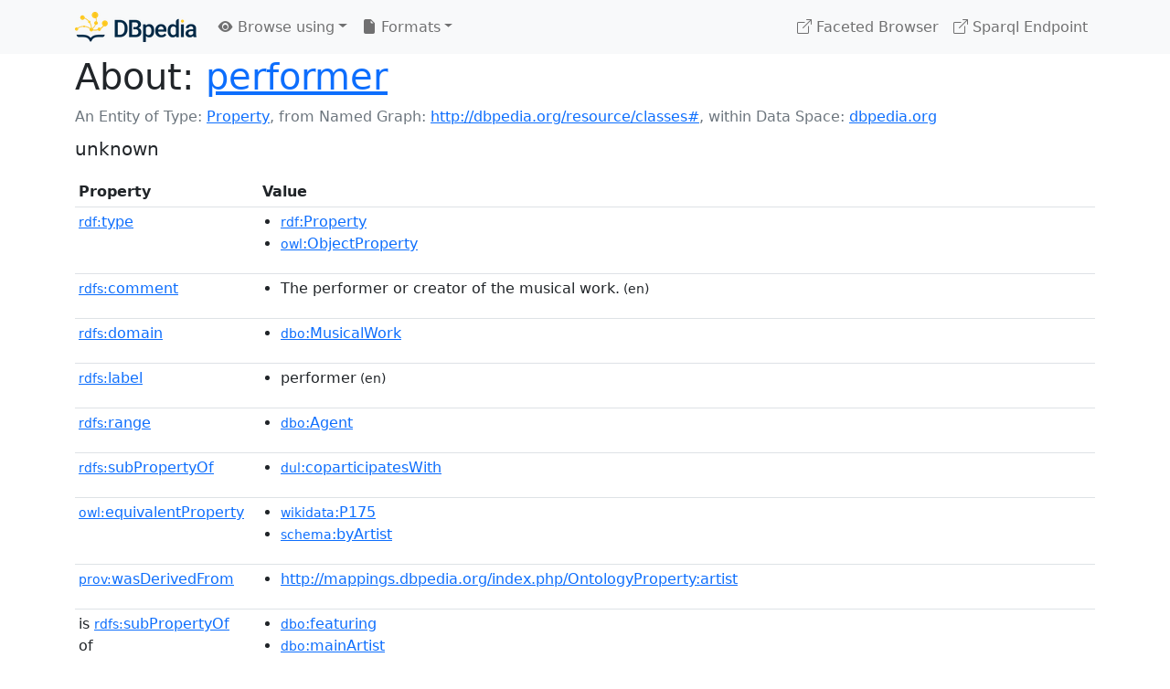

--- FILE ---
content_type: text/html; charset=UTF-8
request_url: https://dbpedia.org/ontology/artist
body_size: 3277
content:
<!DOCTYPE html>
<html
    prefix="
        dbp: http://dbpedia.org/property/
        dbo: http://dbedia.org/ontology/
        dct: http://purl.org/dc/terms/
        dbd: http://dbpedia.org/datatype/
	og:  https://ogp.me/ns#
	"
>


<!-- header -->
<head>
    <meta charset="utf-8" />
    <meta name="viewport" content="width=device-width, initial-scale=1" />

    <title>About: performer</title>

    <!-- Links -->
    <link rel="alternate" type="application/rdf+xml" 		href="http://dbpedia.org/data3/artist.rdf" title="Structured Descriptor Document (RDF/XML format)" />
    <link rel="alternate" type="text/n3" 			href="http://dbpedia.org/data3/artist.n3" title="Structured Descriptor Document (N3 format)" />
    <link rel="alternate" type="text/turtle" 			href="http://dbpedia.org/data3/artist.ttl" title="Structured Descriptor Document (Turtle format)" />
    <link rel="alternate" type="application/json+rdf" 		href="http://dbpedia.org/data3/artist.jrdf" title="Structured Descriptor Document (RDF/JSON format)" />
    <link rel="alternate" type="application/json" 		href="http://dbpedia.org/data3/artist.json" title="Structured Descriptor Document (RDF/JSON format)" />
    <link rel="alternate" type="application/atom+xml" 		href="http://dbpedia.org/data3/artist.atom" title="OData (Atom+Feed format)" />
    <link rel="alternate" type="text/plain" 			href="http://dbpedia.org/data3/artist.ntriples" title="Structured Descriptor Document (N-Triples format)" />
    <link rel="alternate" type="text/csv"   			href="http://dbpedia.org/sparql?default-graph-uri=http%3A%2F%2Fdbpedia.org&amp;query=DESCRIBE%20%3Chttp%3A%2F%2Fdbpedia.org%2Fontology%2Fartist%3E&amp;format=text%2Fcsv" title="Structured Descriptor Document (CSV format)" />
    
    <link rel="alternate" type="application/microdata+json"	href="http://dbpedia.org/sparql?default-graph-uri=http%3A%2F%2Fdbpedia.org&amp;query=DESCRIBE%20%3Chttp%3A%2F%2Fdbpedia.org%2Fontology%2Fartist%3E&amp;format=application%2Fmicrodata%2Bjson" title="Structured Descriptor Document (Microdata/JSON format)" />
    <link rel="alternate" type="text/html" 			href="http://dbpedia.org/sparql?default-graph-uri=http%3A%2F%2Fdbpedia.org&amp;query=DESCRIBE%20%3Chttp%3A%2F%2Fdbpedia.org%2Fontology%2Fartist%3E&amp;format=text%2Fhtml" title="Structured Descriptor Document (Microdata/HTML format)" />
    <link rel="alternate" type="application/ld+json" 		href="http://dbpedia.org/sparql?default-graph-uri=http%3A%2F%2Fdbpedia.org&amp;query=DESCRIBE%20%3Chttp%3A%2F%2Fdbpedia.org%2Fontology%2Fartist%3E&amp;format=application%2Fld%2Bjson" title="Structured Descriptor Document (JSON-LD format)" />
    <link rel="alternate" type="text/x-html-script-ld+json"	href="http://dbpedia.org/sparql?default-graph-uri=http%3A%2F%2Fdbpedia.org&amp;query=DESCRIBE%20%3Chttp%3A%2F%2Fdbpedia.org%2Fontology%2Fartist%3E&amp;format=text%2Fx-html-script-ld%2Bjson" title="Structured Descriptor Document (HTML with embedded JSON-LD)" />
    <link rel="alternate" type="text/x-html-script-turtle"	href="http://dbpedia.org/sparql?default-graph-uri=http%3A%2F%2Fdbpedia.org&amp;query=DESCRIBE%20%3Chttp%3A%2F%2Fdbpedia.org%2Fontology%2Fartist%3E&amp;format=text%2Fx-html-script-turtle" title="Structured Descriptor Document (HTML with embedded Turtle)" />
    <link rel="timegate" type="text/html" 			href="http://dbpedia.mementodepot.org/timegate/http://dbpedia.org/ontology/artist" title="Time Machine" />
    <link rel="foaf:primarytopic" 				href="http://dbpedia.org/ontology/artist"/>
    <link rev="describedby" 					href="http://dbpedia.org/ontology/artist"/>
    <!-- /Links -->

    <!-- Stylesheets -->
    <link rel="stylesheet" href="https://cdnjs.cloudflare.com/ajax/libs/bootstrap/5.2.1/css/bootstrap.min.css"
	integrity="sha512-siwe/oXMhSjGCwLn+scraPOWrJxHlUgMBMZXdPe2Tnk3I0x3ESCoLz7WZ5NTH6SZrywMY+PB1cjyqJ5jAluCOg=="
	crossorigin="anonymous" />
    <link rel="stylesheet" href="https://cdnjs.cloudflare.com/ajax/libs/bootstrap-icons/1.9.1/font/bootstrap-icons.min.css"
	integrity="sha512-5PV92qsds/16vyYIJo3T/As4m2d8b6oWYfoqV+vtizRB6KhF1F9kYzWzQmsO6T3z3QG2Xdhrx7FQ+5R1LiQdUA=="
	crossorigin="anonymous" />
    <!-- link rel="stylesheet" href="/statics/css/dbpedia.css" -->
    <!-- /Stylesheets-->

    <!-- OpenGraph -->
    <meta property="og:title"       content="performer" />
    <meta property="og:type"        content="article" />
    <meta property="og:url"         content="http://dbpedia.org/ontology/artist" />
    <meta property="og:image"       content="/statics/images/dbpedia_logo.png" />
    <meta property="og:description" content="unknown" />
    <meta property="og:site_name"   content="DBpedia" />
    <!-- /OpenGraph-->
</head>
<body about="http://dbpedia.org/ontology/artist">

<!-- navbar -->
<nav class="navbar navbar-expand-md navbar-light bg-light fixed-top align-items-center">
    <div class="container-xl">
	<a class="navbar-brand" href="http://wiki.dbpedia.org/Imprint" title="About DBpedia" style="color: #2c5078">
	    <img class="img-fluid" src="/statics/images/dbpedia_logo_land_120.png" alt="About DBpedia" />
	</a>
	<button class="navbar-toggler" type="button" data-bs-toggle="collapse" data-bs-target="#dbp-navbar" aria-controls="dbp-navbar" aria-expanded="false" aria-label="Toggle navigation">
	    <span class="navbar-toggler-icon"></span>
	</button>

	<div class="collapse navbar-collapse" id="dbp-navbar">
	    <ul class="navbar-nav me-auto mb-2 mb-lg-0">
		<li class="nav-item dropdown">
		    <a class="nav-link dropdown-toggle" href="#" id="navbarDropdownBrowse" role="button" data-bs-toggle="dropdown" aria-expanded="false">
		    <i class="bi-eye-fill"></i> Browse using<span class="caret"></span></a>

		    <ul class="dropdown-menu" aria-labelledby="navbarDropdownBrowse">
			<li class="dropdown-item"><a class="nav-link" href="/describe/?uri=http%3A%2F%2Fdbpedia.org%2Fontology%2Fartist">OpenLink Faceted Browser</a></li>
			<li class="dropdown-item"><a class="nav-link" href="http://osde.demo.openlinksw.com/#/editor?uri=http%3A%2F%2Fdbpedia.org%2Fdata3%2Fartist.ttl&amp;view=statements">OpenLink Structured Data Editor</a></li>
			<li class="dropdown-item"><a class="nav-link" href="http://en.lodlive.it/?http%3A%2F%2Fdbpedia.org%2Fontology%2Fartist">LodLive Browser</a></li>
			<!-- li class="dropdown-item"><a class="nav-link" href="http://lodmilla.sztaki.hu/lodmilla/?url=http%3A%2F%2Fdbpedia.org%2Fontology%2Fartist">LODmilla Browser</a></li -->
		    </ul>
		</li>

		<li class="nav-item dropdown">
		    <a class="nav-link dropdown-toggle" href="#" id="navbarDropdownFormats" role="button" data-bs-toggle="dropdown" aria-expanded="false">
		    <i class="bi-file-earmark-fill"></i> Formats<span class="caret"></span></a>

		    <ul class="dropdown-menu" aria-labelledby="navbarDropdownFormats">
			<li class="dropdown-item-text">RDF:</li>
			<li><a class="dropdown-item" href="http://dbpedia.org/data3/artist.ntriples">N-Triples</a></li>
			<li><a class="dropdown-item" href="http://dbpedia.org/data3/artist.n3">N3</a></li>
			<li><a class="dropdown-item" href="http://dbpedia.org/data3/artist.ttl">Turtle</a></li>
			<li><a class="dropdown-item" href="http://dbpedia.org/data3/artist.json">JSON</a></li>
			<li><a class="dropdown-item" href="http://dbpedia.org/data3/artist.rdf">XML</a></li>
			<li class="dropdown-divider"></li>
			<li class="dropdown-item-text">OData:</li>
			<li><a class="dropdown-item" href="http://dbpedia.org/data3/artist.atom">Atom</a></li>
			<li><a class="dropdown-item" href="http://dbpedia.org/data3/artist.jsod">JSON</a></li>
			<li class="dropdown-divider"></li>
			<li class="dropdown-item-text">Microdata:</li>
			<li><a class="dropdown-item" href="http://dbpedia.org/sparql?default-graph-uri=http%3A%2F%2Fdbpedia.org&amp;query=DESCRIBE%20%3Chttp%3A%2F%2Fdbpedia.org%2Fontology%2Fartist%3E&amp;format=application%2Fmicrodata%2Bjson">JSON</a></li>
			<li><a class="dropdown-item" href="http://dbpedia.org/sparql?default-graph-uri=http%3A%2F%2Fdbpedia.org&amp;query=DESCRIBE%20%3Chttp%3A%2F%2Fdbpedia.org%2Fontology%2Fartist%3E&amp;format=text%2Fhtml">HTML</a></li>
			<li class="dropdown-divider"></li>
			<li class="dropdown-item-text">Embedded:</li>
			<li><a class="dropdown-item" href="http://dbpedia.org/sparql?default-graph-uri=http%3A%2F%2Fdbpedia.org&amp;query=DESCRIBE%20%3Chttp%3A%2F%2Fdbpedia.org%2Fontology%2Fartist%3E&amp;format=text%2Fx-html-script-ld%2Bjson">JSON</a></li>
			<li><a class="dropdown-item" href="http://dbpedia.org/sparql?default-graph-uri=http%3A%2F%2Fdbpedia.org&amp;query=DESCRIBE%20%3Chttp%3A%2F%2Fdbpedia.org%2Fontology%2Fartist%3E&amp;format=text%2Fx-html-script-turtle">Turtle</a></li>
			<li class="dropdown-divider"></li>
			<li class="dropdown-item-text">Other:</li>
			<li><a class="dropdown-item" href="http://dbpedia.org/sparql?default-graph-uri=http%3A%2F%2Fdbpedia.org&amp;query=DESCRIBE%20%3Chttp%3A%2F%2Fdbpedia.org%2Fontology%2Fartist%3E&amp;format=text%2Fcsv">CSV</a></li>
			<li><a class="dropdown-item" href="http://dbpedia.org/sparql?default-graph-uri=http%3A%2F%2Fdbpedia.org&amp;query=DESCRIBE%20%3Chttp%3A%2F%2Fdbpedia.org%2Fontology%2Fartist%3E&amp;format=application%2Fld%2Bjson">JSON-LD</a></li>

		    </ul>
		</li>
	    </ul>

	    <ul class="navbar-nav ms-auto">
		<li class="nav-item">
		    <a class="nav-link" href="/fct/" title="Switch to /fct endpoint"><i class="bi-box-arrow-up-right"></i> Faceted Browser </a>
		</li>

		<li class="nav-item">
		    <a class="nav-link" href="/sparql/" title="Switch to /sparql endpoint"><i class="bi-box-arrow-up-right"></i> Sparql Endpoint </a>
		</li>

	    </ul>
	</div>
   </div>
</nav>
<div style="margin-bottom: 60px"></div>
<!-- /navbar -->


<!-- page-header -->
<section>
    <div class="container-xl">
	<div class="row">
	    <div class="col">
		<h1 id="title" class="display-6"><b>About:</b>
		    <a href="http://dbpedia.org/ontology/artist">performer</a>
		</h1>
	    </div>
	</div>
	<div class="row">
	    <div class="col">
		<div class="text-muted">
		    <span class="text-nowrap">An Entity of Type: <a href="http://www.w3.org/1999/02/22-rdf-syntax-ns#Property">Property</a>, </span>
		    <span class="text-nowrap">from Named Graph:  <a href="http://dbpedia.org/resource/classes#">http://dbpedia.org/resource/classes#</a>, </span>
		    <span class="text-nowrap">within Data Space: <a href="http://dbpedia.org">dbpedia.org</a></span>
		</div>
	    </div>
	</div>
	<div class="row pt-2">
	    <div class="col-xs-9 col-sm-10">
		<p class="lead">unknown</p>
	    </div>

	</div>
    </div>
</section>
<!-- page-header -->

<!-- property-table -->
<section>
    <div class="container-xl">
	<div class="row">
	    <div class="table-responsive">
		<table class="table table-hover table-sm">
		    <thead>
			<tr>
			    <th class="col-xs-3 ">Property</th>
			    <th class="col-xs-9 px-3">Value</th>
			</tr>
		    </thead>
		    <tbody>
<tr class="odd"><td class="col-2"><a class="uri" href="http://www.w3.org/1999/02/22-rdf-syntax-ns#type"><small>rdf:</small>type</a>
</td><td class="col-10 text-break"><ul>
	<li><span class="literal"><a class="uri" rel="rdf:type" resource="http://www.w3.org/1999/02/22-rdf-syntax-ns#Property"  href="http://www.w3.org/1999/02/22-rdf-syntax-ns#Property"><small>rdf</small>:Property</a></span></li>
	<li><span class="literal"><a class="uri" rel="rdf:type" resource="http://www.w3.org/2002/07/owl#ObjectProperty"  href="http://www.w3.org/2002/07/owl#ObjectProperty"><small>owl</small>:ObjectProperty</a></span></li>
</ul></td></tr><tr class="even"><td class="col-2"><a class="uri" href="http://www.w3.org/2000/01/rdf-schema#comment"><small>rdfs:</small>comment</a>
</td><td class="col-10 text-break"><ul>
	<li style="display:none;"><span class="literal"><span property="rdfs:comment" lang="ur" >موسیقی کے کام کا اداکار یا تخلیق کار۔</span><small> (ur)</small></span></li>
	<li><span class="literal"><span property="rdfs:comment" lang="en" >The performer or creator of the musical work.</span><small> (en)</small></span></li>
	<li style="display:none;"><span class="literal"><span property="rdfs:comment" lang="fr" >Celui qui interprète ou qui a créé l&#39;oeuvre musicale.</span><small> (fr)</small></span></li>
</ul></td></tr><tr class="odd"><td class="col-2"><a class="uri" href="http://www.w3.org/2000/01/rdf-schema#domain"><small>rdfs:</small>domain</a>
</td><td class="col-10 text-break"><ul>
	<li><span class="literal"><a class="uri" rel="rdfs:domain" resource="http://dbpedia.org/ontology/MusicalWork"  href="http://dbpedia.org/ontology/MusicalWork"><small>dbo</small>:MusicalWork</a></span></li>
</ul></td></tr><tr class="even"><td class="col-2"><a class="uri" href="http://www.w3.org/2000/01/rdf-schema#label"><small>rdfs:</small>label</a>
</td><td class="col-10 text-break"><ul>
	<li style="display:none;"><span class="literal"><span property="rdfs:label" lang="de" >Interpret</span><small> (de)</small></span></li>
	<li style="display:none;"><span class="literal"><span property="rdfs:label" lang="nl" >artiest</span><small> (nl)</small></span></li>
	<li style="display:none;"><span class="literal"><span property="rdfs:label" lang="fr" >interprète</span><small> (fr)</small></span></li>
	<li style="display:none;"><span class="literal"><span property="rdfs:label" lang="es" >intérprete</span><small> (es)</small></span></li>
	<li><span class="literal"><span property="rdfs:label" lang="en" >performer</span><small> (en)</small></span></li>
	<li style="display:none;"><span class="literal"><span property="rdfs:label" lang="pl" >wykonawca</span><small> (pl)</small></span></li>
	<li style="display:none;"><span class="literal"><span property="rdfs:label" lang="el" >καλλιτέχνης</span><small> (el)</small></span></li>
	<li style="display:none;"><span class="literal"><span property="rdfs:label" lang="ur" >فنکار</span><small> (ur)</small></span></li>
</ul></td></tr><tr class="odd"><td class="col-2"><a class="uri" href="http://www.w3.org/2000/01/rdf-schema#range"><small>rdfs:</small>range</a>
</td><td class="col-10 text-break"><ul>
	<li><span class="literal"><a class="uri" rel="rdfs:range" resource="http://dbpedia.org/ontology/Agent"  href="http://dbpedia.org/ontology/Agent"><small>dbo</small>:Agent</a></span></li>
</ul></td></tr><tr class="even"><td class="col-2"><a class="uri" href="http://www.w3.org/2000/01/rdf-schema#subPropertyOf"><small>rdfs:</small>subPropertyOf</a>
</td><td class="col-10 text-break"><ul>
	<li><span class="literal"><a class="uri" rel="rdfs:subPropertyOf" resource="http://www.ontologydesignpatterns.org/ont/dul/DUL.owl#coparticipatesWith"  href="http://www.ontologydesignpatterns.org/ont/dul/DUL.owl#coparticipatesWith"><small>dul</small>:coparticipatesWith</a></span></li>
</ul></td></tr><tr class="odd"><td class="col-2"><a class="uri" href="http://www.w3.org/2002/07/owl#equivalentProperty"><small>owl:</small>equivalentProperty</a>
</td><td class="col-10 text-break"><ul>
	<li><span class="literal"><a class="uri" rel="owl:equivalentProperty" resource="http://www.wikidata.org/entity/P175"  href="http://www.wikidata.org/entity/P175"><small>wikidata</small>:P175</a></span></li>
	<li><span class="literal"><a class="uri" rel="owl:equivalentProperty" resource="http://schema.org/byArtist"  href="http://schema.org/byArtist"><small>schema</small>:byArtist</a></span></li>
</ul></td></tr><tr class="even"><td class="col-2"><a class="uri" href="http://www.w3.org/ns/prov#wasDerivedFrom"><small>prov:</small>wasDerivedFrom</a>
</td><td class="col-10 text-break"><ul>
	<li><span class="literal"><a class="uri" rel="prov:wasDerivedFrom nofollow" resource="http://mappings.dbpedia.org/index.php/OntologyProperty:artist"  href="http://mappings.dbpedia.org/index.php/OntologyProperty:artist">http://mappings.dbpedia.org/index.php/OntologyProperty:artist</a></span></li>
</ul></td></tr><tr class="odd"><td class="col-2">is <a class="uri" href="http://www.w3.org/2000/01/rdf-schema#subPropertyOf"><small>rdfs:</small>subPropertyOf</a>
 of</td><td class="col-10 text-break"><ul>
	<li><span class="literal"><a class="uri" rev="rdfs:subPropertyOf" resource="http://dbpedia.org/ontology/featuring"  href="http://dbpedia.org/ontology/featuring"><small>dbo</small>:featuring</a></span></li>
	<li><span class="literal"><a class="uri" rev="rdfs:subPropertyOf" resource="http://dbpedia.org/ontology/mainArtist"  href="http://dbpedia.org/ontology/mainArtist"><small>dbo</small>:mainArtist</a></span></li>
</ul></td></tr>
		    </tbody>
		</table>
	    </div>
	</div>
    </div>
</section>
<!-- property-table -->

<!-- footer -->
<section>
    <div class="container-xl">
	<div class="text-center p-4 bg-light">
	    <a href="https://virtuoso.openlinksw.com/" title="OpenLink Virtuoso"><img class="powered_by" src="/statics/images/virt_power_no_border.png" alt="Powered by OpenLink Virtuoso"/></a>&#160; &#160;
	    <a href="http://linkeddata.org/"><img alt="This material is Open Knowledge" src="/statics/images/LoDLogo.gif"/></a> &#160; &#160;
	    <a href="http://dbpedia.org/sparql"><img alt="W3C Semantic Web Technology" src="/statics/images/sw-sparql-blue.png"/></a> &#160;  &#160;
	    <a href="https://opendefinition.org/"><img alt="This material is Open Knowledge" src="/statics/images/od_80x15_red_green.png"/></a>&#160; &#160;
	    <span style="display:none;" about=""
		resource="http://www.w3.org/TR/rdfa-syntax"
		rel="dc:conformsTo">
		<a href="https://validator.w3.org/check?uri=referer">
		    <img src="https://www.w3.org/Icons/valid-xhtml-rdfa" alt="Valid XHTML + RDFa" />
		</a>
	    </span>
	    <br />
	    <small class="text-muted">
		This content was extracted from <a href="http://www.wikipedia.org/">Wikipedia</a> and is licensed under the <a href="http://creativecommons.org/licenses/by-sa/4.0/">Creative Commons Attribution-ShareAlike 4.0 International</a>

	    </small>
	</div>
    </div>
</section>
<!-- #footer -->

<!-- scripts -->
    <script src="https://cdnjs.cloudflare.com/ajax/libs/bootstrap/5.2.1/js/bootstrap.bundle.min.js"
	integrity="sha512-1TK4hjCY5+E9H3r5+05bEGbKGyK506WaDPfPe1s/ihwRjr6OtL43zJLzOFQ+/zciONEd+sp7LwrfOCnyukPSsg=="
	crossorigin="anonymous">
    </script>
</body>
</html>
